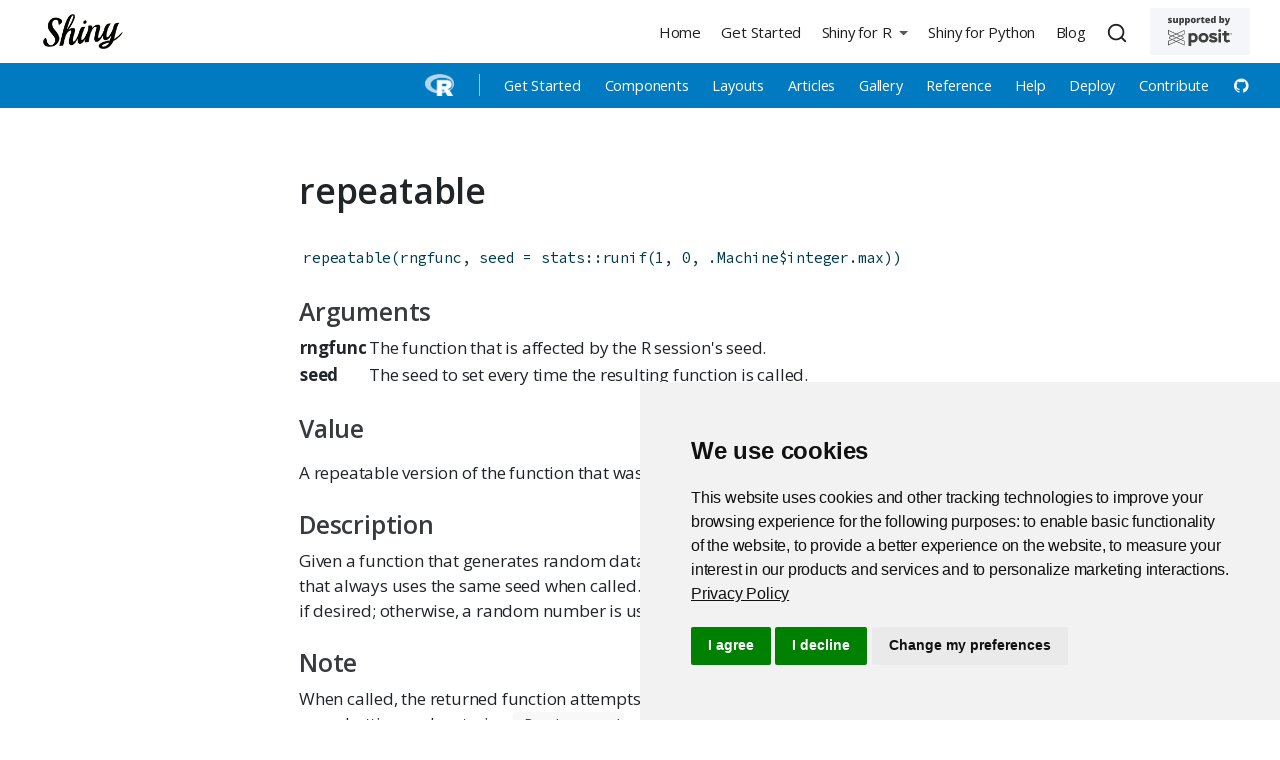

--- FILE ---
content_type: text/html; charset=UTF-8
request_url: https://shiny.posit.co/r/reference/shiny/0.14/repeatable.html
body_size: 8513
content:
<!DOCTYPE html>
<html xmlns="http://www.w3.org/1999/xhtml" lang="en" xml:lang="en"><head>

<meta charset="utf-8">
<meta name="generator" content="quarto-1.4.557">

<meta name="viewport" content="width=device-width, initial-scale=1.0, user-scalable=yes">


<title>repeatable</title>
<style>
code{white-space: pre-wrap;}
span.smallcaps{font-variant: small-caps;}
div.columns{display: flex; gap: min(4vw, 1.5em);}
div.column{flex: auto; overflow-x: auto;}
div.hanging-indent{margin-left: 1.5em; text-indent: -1.5em;}
ul.task-list{list-style: none;}
ul.task-list li input[type="checkbox"] {
  width: 0.8em;
  margin: 0 0.8em 0.2em -1em; /* quarto-specific, see https://github.com/quarto-dev/quarto-cli/issues/4556 */ 
  vertical-align: middle;
}
</style>


<script src="../../../../site_libs/quarto-nav/quarto-nav.js"></script>
<script src="../../../../site_libs/quarto-nav/headroom.min.js"></script>
<script src="../../../../site_libs/clipboard/clipboard.min.js"></script>
<script src="../../../../site_libs/quarto-search/autocomplete.umd.js"></script>
<script src="../../../../site_libs/quarto-search/fuse.min.js"></script>
<script src="../../../../site_libs/quarto-search/quarto-search.js"></script>
<meta name="quarto:offset" content="../../../../">
<link href="../../../../favicon.png" rel="icon" type="image/png">
<script src="../../../../site_libs/quarto-html/quarto.js"></script>
<script src="../../../../site_libs/quarto-html/popper.min.js"></script>
<script src="../../../../site_libs/quarto-html/tippy.umd.min.js"></script>
<link href="../../../../site_libs/quarto-html/tippy.css" rel="stylesheet">
<link href="../../../../site_libs/quarto-html/quarto-syntax-highlighting.css" rel="stylesheet" id="quarto-text-highlighting-styles">
<script src="../../../../site_libs/bootstrap/bootstrap.min.js"></script>
<link href="../../../../site_libs/bootstrap/bootstrap-icons.css" rel="stylesheet">
<link href="../../../../site_libs/bootstrap/bootstrap.min.css" rel="stylesheet" id="quarto-bootstrap" data-mode="light">
<script id="quarto-search-options" type="application/json">{
  "location": "navbar",
  "copy-button": false,
  "collapse-after": 3,
  "panel-placement": "end",
  "type": "overlay",
  "limit": 50,
  "keyboard-shortcut": [
    "f",
    "/",
    "s"
  ],
  "show-item-context": false,
  "language": {
    "search-no-results-text": "No results",
    "search-matching-documents-text": "matching documents",
    "search-copy-link-title": "Copy link to search",
    "search-hide-matches-text": "Hide additional matches",
    "search-more-match-text": "more match in this document",
    "search-more-matches-text": "more matches in this document",
    "search-clear-button-title": "Clear",
    "search-text-placeholder": "",
    "search-detached-cancel-button-title": "Cancel",
    "search-submit-button-title": "Submit",
    "search-label": "Search"
  }
}</script>
<style>html{ scroll-behavior: smooth; }</style>
<!-- Google Tag Manager -->
<script>
  (function(w,d,s,l,i){w[l]=w[l]||[];w[l].push({'gtm.start': new Date().getTime(),event:'gtm.js'});var f=d.getElementsByTagName(s)[0],j=d.createElement(s),dl=l!='dataLayer'?'&l='+l:'';j.async=true;j.src='https://www.googletagmanager.com/gtm.js?id='+i+dl;f.parentNode.insertBefore(j,f);})(window,document,'script','dataLayer','GTM-KHBDBW7');
</script>
<!-- End Google Tag Manager -->

<!-- Add rel="noopener noreferrer" to each target="_blank" -->
<script type="text/javascript">
  window.addEventListener("load",() =>
    [...document.querySelectorAll("a[target=_blank]")]
      .forEach(lnk => lnk.setAttribute("rel", "noopener noreferrer"))
  );
</script>
<!-- End Add rel="noopener noreferrer" to each target="_blank" -->

<link href="../../../../_lib/font-awesome/css/all.css" rel="stylesheet" type="text/css">


<!-- Shinylive functionality in Components section -->


<script type="text/javascript">
  (function () {
    function addShinyliveEditLinks() {
      const codeWithLink = document.querySelectorAll(
        ".sourceCode[data-shinylive]"
      );
      codeWithLink.forEach((el) => {
        el.classList.add("code-with-shinylive-link");
        const url = el.dataset.shinylive;

        // <a class="edit-shinylive-button btn btn-link" href="<%= app.shinylive %>" data-bs-toggle="tooltip" data-bs-title="Edit in Shinylive" data-bs-placement="bottom">
        //  <i class="bi bi-lightning-fill"></i> <span class="visually-hidden">Edit in Shinylive</span>
        // </a>

        const link = document.createElement("a");
        link.classList.add("edit-shinylive-button", "btn", "btn-link");
        link.href = url;
        link.dataset.bsToggle = "tooltip";
        link.dataset.bsTitle = "Edit in Shinylive";
        link.dataset.bsPlacement = "bottom";

        const icon = document.createElement("i");
        icon.classList.add("bi", "bi-lightning-fill");
        link.appendChild(icon);

        const span = document.createElement("span");
        span.classList.add("visually-hidden");
        span.innerText = "Edit in Shinylive";
        link.appendChild(span);

        const btnCopy = el.querySelector(".code-copy-button");
        if (btnCopy) {
          btnCopy.parentElement.appendChild(link);
        } else {
          if (el.matches("pre")) {
            el.appendChild(link);
          } else {
            el.querySelector("pre").appendChild(link);
          }
        }

        if (window.bootstrap?.Tooltip) {
          new bootstrap.Tooltip(link);
        }
        el.removeAttribute("data-shinylive");
      });
    }

    function addWhatsShinyExpressTooltip() {
      const tooltipContents = `<p><strong>Shiny Express</strong> is a new, streamlined way to write a Shiny app.</p>
    <p><strong>Shiny Core</strong> refers to the original, functional Shiny syntax, which is still a great way to write Shiny apps.</p>
    <p class="fw-600" style="font-size:0.85em;"><a href="https://shiny.posit.co/blog/posts/shiny-express/">Read more <i class="bi bi-chevron-right align-text-top"></i></a></p>`;

      const tooltipDisplay = `<i class="bi bi-question-circle-fill d-inline d-sm-none"></i><span class="d-none d-sm-inline">What's this?</span>`;

      document
        .querySelectorAll(".panel-tabset.shiny-mode-tabset")
        .forEach(function (tabset) {
          const trigger = document.createElement("div");
          trigger.classList.add("what-shiny-express", "text-white");
          trigger.tabIndex = 0;
          trigger.innerHTML = tooltipDisplay;
          tabset.appendChild(trigger);

          if (!window.bootstrap?.Popover) {
            return;
          }

          new window.bootstrap.Popover(trigger, {
            html: true,
            title: "Express vs Core",
            content: tooltipContents,
            placement: "auto",
            trigger: "focus",
            container: tabset,
          });
        });
    }

    function handlePanelVariants() {
      document.querySelectorAll(".panel-pills > .nav").forEach((x) => {
        x.classList.remove("nav-tabs");
        x.classList.add("nav-pills");
      });
      document.querySelectorAll(".panel-underline > .nav").forEach((x) => {
        x.classList.remove("nav-tabs");
        x.classList.add("nav-underline");
      });
      document.querySelectorAll(".shiny-mode-tabset > .nav").forEach((x) => {
        x.classList.remove("nav-tabs");
        x.classList.add("nav-underline");
      });
    }

    function onLoad() {
      addShinyliveEditLinks();
      addWhatsShinyExpressTooltip();
      handlePanelVariants();
    }

    document.readyState === "loading"
      ? document.addEventListener("DOMContentLoaded", onLoad)
      : onLoad();
  })();
</script>
<script src="https://cdn.jsdelivr.net/gh/posit-dev/supported-by-posit/js/badge.min.js" data-light-bg="#F4F6F9" data-light-text="#404041" data-light-lt="#404041" data-light-gt="#404041" data-dark-bg="#333333" data-dark-lt="#ffffff" data-dark-gt="#ffffff"></script>


<link rel="stylesheet" href="../../../secondary-menu.css">
<meta property="og:title" content="repeatable">
<meta property="og:description" content="Shiny is a package that makes it easy to create interactive web apps using R and Python.">
<meta property="og:image" content="https://shiny.posit.co/images/shiny-thumb.png">
<meta property="og:site_name" content="Shiny">
<meta property="og:locale" content="en_US">
<meta name="twitter:title" content="Shiny">
<meta name="twitter:description" content="Shiny is a package that makes it easy to create interactive web apps using R and Python.">
<meta name="twitter:image" content="https://shiny.posit.co/images/shiny-thumb.png">
<meta name="twitter:card" content="summary_large_image">
</head>

<body class="nav-fixed fullcontent">

<div id="quarto-search-results"></div>
  <header id="quarto-header" class="headroom fixed-top">
    <nav class="navbar navbar-expand-lg " data-bs-theme="dark">
      <div class="navbar-container container-fluid">
      <div class="navbar-brand-container mx-auto">
    <a href="../../../../index.html" class="navbar-brand navbar-brand-logo">
    <img src="../../../../images/shiny-solo.png" alt="Shiny logo." class="navbar-logo">
    </a>
  </div>
            <div id="quarto-search" class="" title="Search"></div>
          <button class="navbar-toggler" type="button" data-bs-toggle="collapse" data-bs-target="#navbarCollapse" aria-controls="navbarCollapse" aria-expanded="false" aria-label="Toggle navigation" onclick="if (window.quartoToggleHeadroom) { window.quartoToggleHeadroom(); }">
  <span class="navbar-toggler-icon"></span>
</button>
          <div class="collapse navbar-collapse" id="navbarCollapse">
            <ul class="navbar-nav navbar-nav-scroll ms-auto">
  <li class="nav-item">
    <a class="nav-link" href="../../../../index.html"> 
<span class="menu-text">Home</span></a>
  </li>  
  <li class="nav-item">
    <a class="nav-link" href="../../../../getstarted.html"> 
<span class="menu-text">Get Started</span></a>
  </li>  
  <li class="nav-item dropdown ">
    <a class="nav-link dropdown-toggle" href="#" id="nav-menu-shiny-for-r" role="button" data-bs-toggle="dropdown" aria-expanded="false">
 <span class="menu-text">Shiny for R</span>
    </a>
    <ul class="dropdown-menu dropdown-menu-end" aria-labelledby="nav-menu-shiny-for-r">    
        <li class="dropdown-header"><img src="../../../../images/r-light.png" class="navbar-sub-logo img-fluid" alt="The R language logo"></li>
        <li>
    <a class="dropdown-item" href="../../../../r/getstarted/">
 <span class="dropdown-text">Get Started</span></a>
  </li>  
        <li>
    <a class="dropdown-item" href="../../../../r/components/">
 <span class="dropdown-text">Components</span></a>
  </li>  
        <li>
    <a class="dropdown-item" href="../../../../r/layouts/">
 <span class="dropdown-text">Layouts</span></a>
  </li>  
        <li>
    <a class="dropdown-item" href="../../../../r/articles/index.html">
 <span class="dropdown-text">Articles</span></a>
  </li>  
        <li>
    <a class="dropdown-item" href="../../../../r/gallery/index.html">
 <span class="dropdown-text">Gallery</span></a>
  </li>  
        <li>
    <a class="dropdown-item" href="../../../../r/reference/shiny">
 <span class="dropdown-text">Reference</span></a>
  </li>  
        <li>
    <a class="dropdown-item" href="../../../../r/help.html">
 <span class="dropdown-text">Help</span></a>
  </li>  
        <li>
    <a class="dropdown-item" href="../../../../r/deploy.html">
 <span class="dropdown-text">Deploy</span></a>
  </li>  
        <li>
    <a class="dropdown-item" href="../../../../r/contribute.html">
 <span class="dropdown-text">Contribute</span></a>
  </li>  
        <li>
    <a class="dropdown-item" href="https://github.com/rstudio/shiny" target="_blank"><i class="bi bi-github" role="img">
</i> 
 <span class="dropdown-text"></span></a>
  </li>  
    </ul>
  </li>
  <li class="nav-item">
    <a class="nav-link" href="https://shiny.posit.co/py/" target="_blank"> 
<span class="menu-text">Shiny for Python</span></a>
  </li>  
  <li class="nav-item">
    <a class="nav-link" href="../../../../blog/index.html"> 
<span class="menu-text">Blog</span></a>
  </li>  
</ul>
          </div> <!-- /navcollapse -->
          <div class="quarto-navbar-tools">
</div>
      </div> <!-- /container-fluid -->
    </nav>
</header>
<!-- content -->
<div id="quarto-content" class="quarto-container page-columns page-rows-contents page-layout-article page-navbar">
<!-- sidebar -->
<!-- margin-sidebar -->
    
<!-- main -->
<main class="content" id="quarto-document-content">
<!-- Google Tag Manager (noscript) -->
 <noscript><iframe src="https://www.googletagmanager.com/ns.html?id=GTM-KHBDBW7" height="0" width="0" style="display:none;visibility:hidden"></iframe></noscript>
<!-- End Google Tag Manager (noscript) -->

<header id="title-block-header" class="quarto-title-block default">
<div class="quarto-title">
<h1 class="title">repeatable</h1>
</div>



<div class="quarto-title-meta">

    
  
    
  </div>
  


</header>



<pre class="code"><code class="r"><span class="functioncall"><a href='repeatable.html'>repeatable</a></span><span class="keyword">(</span><span class="symbol">rngfunc</span><span class="keyword">,</span> <span class="argument">seed</span>&nbsp;<span class="argument">=</span>&nbsp;<span class="package">stats</span><span class="keyword">::</span><span class="functioncall"><a href='http://www.rdocumentation.org/packages/stats/topics/Uniform'>runif</a></span><span class="keyword">(</span><span class="number">1</span><span class="keyword">,</span> <span class="number">0</span><span class="keyword">,</span> <span class="symbol">.Machine</span><span class="keyword">$</span><span class="symbol">integer.max</span><span class="keyword">)</span><span class="keyword">)</span></code></pre>

<h3 data-swiftype-index="false">Arguments</h3>
<table class="arguments">
  <tr>
    <th>rngfunc</th>
    <td>The function that is affected by the R session&#39;s seed.</td>
  </tr>
  <tr>
    <th>seed</th>
    <td>The seed to set every time the resulting function is called.</td>
  </tr>
</table>

<div data-section="Value">
  <h3 data-swiftype-index="false">Value</h3>

  <p><dl>
A repeatable version of the function that was passed in.
</dl></p>

</div>

<div data-section="Description">
  <h3 data-swiftype-index="false">Description</h3>

  <p>Given a function that generates random data, returns a wrapped version of
that function that always uses the same seed when called. The seed to use can
be passed in explicitly if desired; otherwise, a random number is used.</p>

</div>

<div data-section="Note">
  <h3 data-swiftype-index="false">Note</h3>

  <p>When called, the returned function attempts to preserve the R session&#39;s
  current seed by snapshotting and restoring
  <code><a href='http://www.rdocumentation.org/packages/base/topics/Random'>.Random.seed</a></code>.</p>

</div>

<h3 id="examples" data-swiftype-index="false">Examples</h3>
<pre class="examples"><code class="r"><div class='input'><span class="symbol">rnormA</span> <span class="assignement">&lt;-</span> <span class="functioncall"><a href='repeatable.html'>repeatable</a></span><span class="keyword">(</span><span class="symbol">rnorm</span><span class="keyword">)</span>
<span class="symbol">rnormB</span> <span class="assignement">&lt;-</span> <span class="functioncall"><a href='repeatable.html'>repeatable</a></span><span class="keyword">(</span><span class="symbol">rnorm</span><span class="keyword">)</span>
<span class="functioncall">rnormA</span><span class="keyword">(</span><span class="number">3</span><span class="keyword">)</span>  <span class="comment"># [1]  1.8285879 -0.7468041 -0.4639111</span></div>
<div class='output'>[1] 1.0000840 0.7345643 1.7086582
</div>
<div class='input'><span class="functioncall">rnormA</span><span class="keyword">(</span><span class="number">3</span><span class="keyword">)</span>  <span class="comment"># [1]  1.8285879 -0.7468041 -0.4639111</span></div>
<div class='output'>[1] 1.0000840 0.7345643 1.7086582
</div>
<div class='input'><span class="functioncall">rnormA</span><span class="keyword">(</span><span class="number">5</span><span class="keyword">)</span>  <span class="comment"># [1]  1.8285879 -0.7468041 -0.4639111 -1.6510126 -1.4686924</span></div>
<div class='output'>[1]  1.0000840  0.7345643  1.7086582 -0.4016216  1.2537031
</div>
<div class='input'><span class="functioncall">rnormB</span><span class="keyword">(</span><span class="number">5</span><span class="keyword">)</span>  <span class="comment"># [1] -0.7946034  0.2568374 -0.6567597  1.2451387 -0.8375699</span></div>
<div class='output'>[1] -0.1180581  0.3763196  0.2919217 -0.2744056 -0.5607413
</div></code></pre>
<!-- <ul>
  <li>repeatable</li>
</ul>
<ul>
  
</ul> -->




</main> <!-- /main -->
<script id="quarto-html-after-body" type="application/javascript">
window.document.addEventListener("DOMContentLoaded", function (event) {
  const toggleBodyColorMode = (bsSheetEl) => {
    const mode = bsSheetEl.getAttribute("data-mode");
    const bodyEl = window.document.querySelector("body");
    if (mode === "dark") {
      bodyEl.classList.add("quarto-dark");
      bodyEl.classList.remove("quarto-light");
    } else {
      bodyEl.classList.add("quarto-light");
      bodyEl.classList.remove("quarto-dark");
    }
  }
  const toggleBodyColorPrimary = () => {
    const bsSheetEl = window.document.querySelector("link#quarto-bootstrap");
    if (bsSheetEl) {
      toggleBodyColorMode(bsSheetEl);
    }
  }
  toggleBodyColorPrimary();  
  const isCodeAnnotation = (el) => {
    for (const clz of el.classList) {
      if (clz.startsWith('code-annotation-')) {                     
        return true;
      }
    }
    return false;
  }
  const clipboard = new window.ClipboardJS('.code-copy-button', {
    text: function(trigger) {
      const codeEl = trigger.previousElementSibling.cloneNode(true);
      for (const childEl of codeEl.children) {
        if (isCodeAnnotation(childEl)) {
          childEl.remove();
        }
      }
      return codeEl.innerText;
    }
  });
  clipboard.on('success', function(e) {
    // button target
    const button = e.trigger;
    // don't keep focus
    button.blur();
    // flash "checked"
    button.classList.add('code-copy-button-checked');
    var currentTitle = button.getAttribute("title");
    button.setAttribute("title", "Copied!");
    let tooltip;
    if (window.bootstrap) {
      button.setAttribute("data-bs-toggle", "tooltip");
      button.setAttribute("data-bs-placement", "left");
      button.setAttribute("data-bs-title", "Copied!");
      tooltip = new bootstrap.Tooltip(button, 
        { trigger: "manual", 
          customClass: "code-copy-button-tooltip",
          offset: [0, -8]});
      tooltip.show();    
    }
    setTimeout(function() {
      if (tooltip) {
        tooltip.hide();
        button.removeAttribute("data-bs-title");
        button.removeAttribute("data-bs-toggle");
        button.removeAttribute("data-bs-placement");
      }
      button.setAttribute("title", currentTitle);
      button.classList.remove('code-copy-button-checked');
    }, 1000);
    // clear code selection
    e.clearSelection();
  });
    var localhostRegex = new RegExp(/^(?:http|https):\/\/localhost\:?[0-9]*\//);
    var mailtoRegex = new RegExp(/^mailto:/);
      var filterRegex = new RegExp("^https?:\/\/((shiny\.(posit|rstudio)\.com?)|.+shiny-dev-center\.netlify)");
    var isInternal = (href) => {
        return filterRegex.test(href) || localhostRegex.test(href) || mailtoRegex.test(href);
    }
    // Inspect non-navigation links and adorn them if external
 	var links = window.document.querySelectorAll('a[href]:not(.nav-link):not(.navbar-brand):not(.toc-action):not(.sidebar-link):not(.sidebar-item-toggle):not(.pagination-link):not(.no-external):not([aria-hidden]):not(.dropdown-item):not(.quarto-navigation-tool)');
    for (var i=0; i<links.length; i++) {
      const link = links[i];
      if (!isInternal(link.href)) {
        // undo the damage that might have been done by quarto-nav.js in the case of
        // links that we want to consider external
        if (link.dataset.originalHref !== undefined) {
          link.href = link.dataset.originalHref;
        }
          // target, if specified
          link.setAttribute("target", "_blank");
          if (link.getAttribute("rel") === null) {
            link.setAttribute("rel", "noopener");
          }
      }
    }
  function tippyHover(el, contentFn, onTriggerFn, onUntriggerFn) {
    const config = {
      allowHTML: true,
      maxWidth: 500,
      delay: 100,
      arrow: false,
      appendTo: function(el) {
          return el.parentElement;
      },
      interactive: true,
      interactiveBorder: 10,
      theme: 'quarto',
      placement: 'bottom-start',
    };
    if (contentFn) {
      config.content = contentFn;
    }
    if (onTriggerFn) {
      config.onTrigger = onTriggerFn;
    }
    if (onUntriggerFn) {
      config.onUntrigger = onUntriggerFn;
    }
    window.tippy(el, config); 
  }
  const noterefs = window.document.querySelectorAll('a[role="doc-noteref"]');
  for (var i=0; i<noterefs.length; i++) {
    const ref = noterefs[i];
    tippyHover(ref, function() {
      // use id or data attribute instead here
      let href = ref.getAttribute('data-footnote-href') || ref.getAttribute('href');
      try { href = new URL(href).hash; } catch {}
      const id = href.replace(/^#\/?/, "");
      const note = window.document.getElementById(id);
      if (note) {
        return note.innerHTML;
      } else {
        return "";
      }
    });
  }
  const xrefs = window.document.querySelectorAll('a.quarto-xref');
  const processXRef = (id, note) => {
    // Strip column container classes
    const stripColumnClz = (el) => {
      el.classList.remove("page-full", "page-columns");
      if (el.children) {
        for (const child of el.children) {
          stripColumnClz(child);
        }
      }
    }
    stripColumnClz(note)
    if (id === null || id.startsWith('sec-')) {
      // Special case sections, only their first couple elements
      const container = document.createElement("div");
      if (note.children && note.children.length > 2) {
        container.appendChild(note.children[0].cloneNode(true));
        for (let i = 1; i < note.children.length; i++) {
          const child = note.children[i];
          if (child.tagName === "P" && child.innerText === "") {
            continue;
          } else {
            container.appendChild(child.cloneNode(true));
            break;
          }
        }
        if (window.Quarto?.typesetMath) {
          window.Quarto.typesetMath(container);
        }
        return container.innerHTML
      } else {
        if (window.Quarto?.typesetMath) {
          window.Quarto.typesetMath(note);
        }
        return note.innerHTML;
      }
    } else {
      // Remove any anchor links if they are present
      const anchorLink = note.querySelector('a.anchorjs-link');
      if (anchorLink) {
        anchorLink.remove();
      }
      if (window.Quarto?.typesetMath) {
        window.Quarto.typesetMath(note);
      }
      // TODO in 1.5, we should make sure this works without a callout special case
      if (note.classList.contains("callout")) {
        return note.outerHTML;
      } else {
        return note.innerHTML;
      }
    }
  }
  for (var i=0; i<xrefs.length; i++) {
    const xref = xrefs[i];
    tippyHover(xref, undefined, function(instance) {
      instance.disable();
      let url = xref.getAttribute('href');
      let hash = undefined; 
      if (url.startsWith('#')) {
        hash = url;
      } else {
        try { hash = new URL(url).hash; } catch {}
      }
      if (hash) {
        const id = hash.replace(/^#\/?/, "");
        const note = window.document.getElementById(id);
        if (note !== null) {
          try {
            const html = processXRef(id, note.cloneNode(true));
            instance.setContent(html);
          } finally {
            instance.enable();
            instance.show();
          }
        } else {
          // See if we can fetch this
          fetch(url.split('#')[0])
          .then(res => res.text())
          .then(html => {
            const parser = new DOMParser();
            const htmlDoc = parser.parseFromString(html, "text/html");
            const note = htmlDoc.getElementById(id);
            if (note !== null) {
              const html = processXRef(id, note);
              instance.setContent(html);
            } 
          }).finally(() => {
            instance.enable();
            instance.show();
          });
        }
      } else {
        // See if we can fetch a full url (with no hash to target)
        // This is a special case and we should probably do some content thinning / targeting
        fetch(url)
        .then(res => res.text())
        .then(html => {
          const parser = new DOMParser();
          const htmlDoc = parser.parseFromString(html, "text/html");
          const note = htmlDoc.querySelector('main.content');
          if (note !== null) {
            // This should only happen for chapter cross references
            // (since there is no id in the URL)
            // remove the first header
            if (note.children.length > 0 && note.children[0].tagName === "HEADER") {
              note.children[0].remove();
            }
            const html = processXRef(null, note);
            instance.setContent(html);
          } 
        }).finally(() => {
          instance.enable();
          instance.show();
        });
      }
    }, function(instance) {
    });
  }
      let selectedAnnoteEl;
      const selectorForAnnotation = ( cell, annotation) => {
        let cellAttr = 'data-code-cell="' + cell + '"';
        let lineAttr = 'data-code-annotation="' +  annotation + '"';
        const selector = 'span[' + cellAttr + '][' + lineAttr + ']';
        return selector;
      }
      const selectCodeLines = (annoteEl) => {
        const doc = window.document;
        const targetCell = annoteEl.getAttribute("data-target-cell");
        const targetAnnotation = annoteEl.getAttribute("data-target-annotation");
        const annoteSpan = window.document.querySelector(selectorForAnnotation(targetCell, targetAnnotation));
        const lines = annoteSpan.getAttribute("data-code-lines").split(",");
        const lineIds = lines.map((line) => {
          return targetCell + "-" + line;
        })
        let top = null;
        let height = null;
        let parent = null;
        if (lineIds.length > 0) {
            //compute the position of the single el (top and bottom and make a div)
            const el = window.document.getElementById(lineIds[0]);
            top = el.offsetTop;
            height = el.offsetHeight;
            parent = el.parentElement.parentElement;
          if (lineIds.length > 1) {
            const lastEl = window.document.getElementById(lineIds[lineIds.length - 1]);
            const bottom = lastEl.offsetTop + lastEl.offsetHeight;
            height = bottom - top;
          }
          if (top !== null && height !== null && parent !== null) {
            // cook up a div (if necessary) and position it 
            let div = window.document.getElementById("code-annotation-line-highlight");
            if (div === null) {
              div = window.document.createElement("div");
              div.setAttribute("id", "code-annotation-line-highlight");
              div.style.position = 'absolute';
              parent.appendChild(div);
            }
            div.style.top = top - 2 + "px";
            div.style.height = height + 4 + "px";
            div.style.left = 0;
            let gutterDiv = window.document.getElementById("code-annotation-line-highlight-gutter");
            if (gutterDiv === null) {
              gutterDiv = window.document.createElement("div");
              gutterDiv.setAttribute("id", "code-annotation-line-highlight-gutter");
              gutterDiv.style.position = 'absolute';
              const codeCell = window.document.getElementById(targetCell);
              const gutter = codeCell.querySelector('.code-annotation-gutter');
              gutter.appendChild(gutterDiv);
            }
            gutterDiv.style.top = top - 2 + "px";
            gutterDiv.style.height = height + 4 + "px";
          }
          selectedAnnoteEl = annoteEl;
        }
      };
      const unselectCodeLines = () => {
        const elementsIds = ["code-annotation-line-highlight", "code-annotation-line-highlight-gutter"];
        elementsIds.forEach((elId) => {
          const div = window.document.getElementById(elId);
          if (div) {
            div.remove();
          }
        });
        selectedAnnoteEl = undefined;
      };
        // Handle positioning of the toggle
    window.addEventListener(
      "resize",
      throttle(() => {
        elRect = undefined;
        if (selectedAnnoteEl) {
          selectCodeLines(selectedAnnoteEl);
        }
      }, 10)
    );
    function throttle(fn, ms) {
    let throttle = false;
    let timer;
      return (...args) => {
        if(!throttle) { // first call gets through
            fn.apply(this, args);
            throttle = true;
        } else { // all the others get throttled
            if(timer) clearTimeout(timer); // cancel #2
            timer = setTimeout(() => {
              fn.apply(this, args);
              timer = throttle = false;
            }, ms);
        }
      };
    }
      // Attach click handler to the DT
      const annoteDls = window.document.querySelectorAll('dt[data-target-cell]');
      for (const annoteDlNode of annoteDls) {
        annoteDlNode.addEventListener('click', (event) => {
          const clickedEl = event.target;
          if (clickedEl !== selectedAnnoteEl) {
            unselectCodeLines();
            const activeEl = window.document.querySelector('dt[data-target-cell].code-annotation-active');
            if (activeEl) {
              activeEl.classList.remove('code-annotation-active');
            }
            selectCodeLines(clickedEl);
            clickedEl.classList.add('code-annotation-active');
          } else {
            // Unselect the line
            unselectCodeLines();
            clickedEl.classList.remove('code-annotation-active');
          }
        });
      }
  const findCites = (el) => {
    const parentEl = el.parentElement;
    if (parentEl) {
      const cites = parentEl.dataset.cites;
      if (cites) {
        return {
          el,
          cites: cites.split(' ')
        };
      } else {
        return findCites(el.parentElement)
      }
    } else {
      return undefined;
    }
  };
  var bibliorefs = window.document.querySelectorAll('a[role="doc-biblioref"]');
  for (var i=0; i<bibliorefs.length; i++) {
    const ref = bibliorefs[i];
    const citeInfo = findCites(ref);
    if (citeInfo) {
      tippyHover(citeInfo.el, function() {
        var popup = window.document.createElement('div');
        citeInfo.cites.forEach(function(cite) {
          var citeDiv = window.document.createElement('div');
          citeDiv.classList.add('hanging-indent');
          citeDiv.classList.add('csl-entry');
          var biblioDiv = window.document.getElementById('ref-' + cite);
          if (biblioDiv) {
            citeDiv.innerHTML = biblioDiv.innerHTML;
          }
          popup.appendChild(citeDiv);
        });
        return popup.innerHTML;
      });
    }
  }
});
</script>
</div> <!-- /content -->
<footer class="footer">
  <div class="nav-footer">
    <div class="nav-footer-left">
<p>Proudly supported by <a href="https://www.posit.co/" class="no-icon"><img src="../../../../images/posit-logo-black.svg" alt="Posit" width="80" style="padding-left: 3px;vertical-align:text-top;"></a></p>
</div>   
    <div class="nav-footer-center">
      &nbsp;
    </div>
    <div class="nav-footer-right">
      <ul class="footer-items list-unstyled">
    <li class="nav-item compact">
    <a class="nav-link" href="https://twitter.com/posit_pbc">
      <i class="bi bi-twitter" role="img" aria-label="Posit Twitter">
</i> 
    </a>
  </li>  
    <li class="nav-item compact">
    <a class="nav-link" href="https://www.youtube.com/playlist?list=PL9HYL-VRX0oRbLoj3FyL5zeASU5FMDgVe">
      <i class="bi bi-youtube" role="img" aria-label="Shiny YouTube Playlist">
</i> 
    </a>
  </li>  
    <li class="nav-item compact">
    <a class="nav-link" href="../../../../blog/index.xml">
      <i class="bi bi-rss-fill" role="img" aria-label="Shiny Blog">
</i> 
    </a>
  </li>  
</ul>
    </div>
  </div>
</footer>




<script src="../../../../site_libs/quarto-html/zenscroll-min.js"></script>
</body></html>
